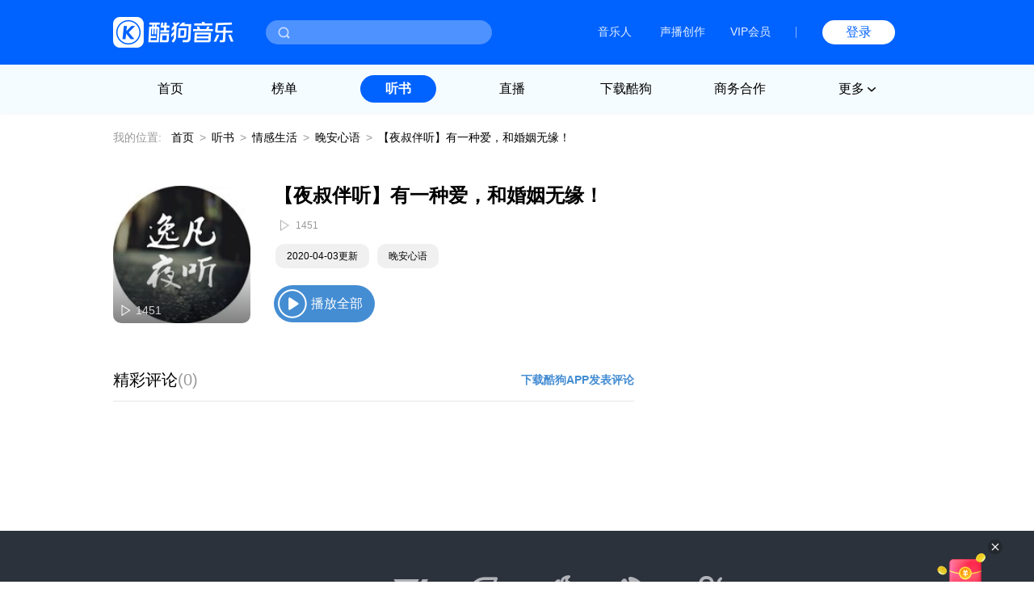

--- FILE ---
content_type: application/javascript
request_url: https://login-user.kugou.com/v1/kguser_min.js
body_size: 43286
content:
var jsVersion=180925;var KgUser=KgUser||{$:function(){var els=[];for(var i=0,l=arguments.length;i<l;i++){var el=arguments[i];if(typeof el=="string")el=document.getElementById(el);if(l==1)return el;els.push(el);}
return els;},$T:function(tagName,el){var els=(this.$(el)||document).getElementsByTagName(tagName||"*");return this.$A(els);},$A:function(args){var arr=[];for(var i=0,l=args.length;i<l;i++){arr.push(args[i]);}
return arr;},$C:function(name,el,tagName){var cEls=[],i=0;if(!!document.getElementsByClassName){var arr=this.$(el||document).getElementsByClassName(name);arr=this.$A(arr);if(tagName&&tagName!=="*"){for(var l=arr.length;i<l;i++){(arr[i].tagName.toLowerCase()===tagName.toLowerCase())&&cEls.push(arr[i]);}}else{cEls=arr;}}else{for(var arr=this.$T(tagName,el),l=arr.length;i<l;i++){new RegExp("\\b"+name+"\\b","g").test(arr[i].className)&&cEls.push(arr[i]);}}
return cEls;},addJsVersion:function(url){if(url.indexOf('?')==-1){return url+"?kguser_jv="+jsVersion;}else{return url+"&kguser_jv="+jsVersion;}},isAckHost:function(url,lhost){var urlArr=url.split("/");if(urlArr.length<=2){return true;}
return urlArr[2]!=lhost;},loadScriptN:function(url,args,callback,async){var is_timeout=false;var timeoutid=null;var timeout=3000;var params=args||"";if(args&&(typeof args==="object")){if(KgUser.IsEmpty(args.mid)){args["mid"]=KgUser.Cookie.read(KgUser.KgMid.name);}
var str="";for(var i in args){if(i==='error')continue;str+=i+"="+args[i]+"&";}
params=str.substr(0,str.length-1);if(!KgUser.IsEmpty(args.timeout)){timeout=args.timeout;}};var script=document.createElement("script");script.type='text/javascript';if(params!=null&&params!=""){url=url+"?"+(params||'');}
url=KgUser.addJsVersion(url);var err_type=KgUser.KgErrType.busislave;if(url.indexOf("KgAck")>-1){err_type=KgUser.KgErrType.ackjs;}
script.src=url;script.onload=script.onreadystatechange=function(){if(!this.readyState||(this.readyState=="complete"||this.readyState=="loaded")){script.onreadystatechange=script.onload=null;script=null;clearTimeout(timeoutid);callback&&callback();}};script.onerror=function(){if(!is_timeout){clearTimeout(timeoutid);args.error&&args.error(err_type);}};if(async)script.async='async';timeoutid=setTimeout(function(){is_timeout=true;args.error&&args.error(err_type);},timeout);document.getElementsByTagName("head")[0].appendChild(script);},loadScript:function(url,args,callback){var is_timeout=false;var timeoutid=null;var timeout=3500;var oArgs=args;var oUrl=url;var params=args||"";if(args&&(typeof args==="object")){if(KgUser.IsEmpty(args.mid)){args["mid"]=KgUser.Cookie.read(KgUser.KgMid.name);}
var str="";for(var i in args){if(i==='error')continue;str+=i+"="+args[i]+"&";}
params=str.substr(0,str.length-1);if(KgUser.IsEmpty(args.timeout)){oArgs.timeout=timeout;}};var script=document.createElement("script");script.type='text/javascript';if(params!=null&&params!=""){url=url+"?"+(params||'');}
url=KgUser.addJsVersion(url);KgUser.KgUrl.verify="http://verifycode.service.kugou.com/";var urlArr=url.split("/");if(urlArr.length<=2){args.error&&args.error(KgUser.KgErrType.param);return;}
var host=urlArr[2];var need_retry=(host=="login-user.kugou.com"||host=="reg-user.kugou.com");var err_type=KgUser.KgErrType.busislave;if(need_retry){err_type=KgUser.KgErrType.busimaster;}else if(url.indexOf("KgAck")>-1){err_type=KgUser.KgErrType.ackjs;}
script.src=url;var isok=false;script.onload=script.onreadystatechange=function(){if(!this.readyState||(this.readyState=="complete"||this.readyState=="loaded")){script.onreadystatechange=script.onload=null;script=null;isok=true;clearTimeout(timeoutid);callback&&callback();}};script.onerror=function(){if(need_retry){if(!is_timeout){clearTimeout(timeoutid);KgUser.ackRetry(oUrl,host,oArgs,callback);}}else{args.error&&args.error(err_type);}};document.getElementsByTagName("head")[0].appendChild(script);if(need_retry){timeoutid=setTimeout(function(){if(!isok){is_timeout=true;KgUser.ackRetry(oUrl,host,oArgs,callback);}},timeout);}},KgAckId:{login:10015,reg:10016,verify:10017,url:"http://serveraddr.serviceweb.kugou.com/KgAck.js",url_https:"https://serveraddrweb.kugou.com/KgAckV2.js"},ackCallBack:function(dataObj){if(dataObj.errorCode==1){var g_param=KgUser.KgAckId.global_param;var res_data=dataObj.data;var loginHost=g_param.loginHost;var loginAckHost=res_data["server_"+KgUser.KgAckId.login];if(!KgUser.IsEmpty(loginAckHost)){var loginAckHost=loginAckHost["list"][0];if(!KgUser.isAckHost(KgUser.KgUrl.login,loginHost)){KgUser.KgUrl.verify="http://"+loginAckHost;KgUser.KgUrl.login=KgUser.KgUrl.login.replace(loginHost,loginAckHost);KgUser.KgUrl.loginHTTP=KgUser.KgUrl.loginHTTP.replace(loginHost,loginAckHost);}
KgUser.loadScriptN(g_param.url.replace(loginHost,loginAckHost),g_param.args,g_param.callback);}}else{}},ackCallBackUpdateCookie:function(dataObj){setTimeout(function(){var ackKey="ACK_SERVER_"+KgUser.KgAckId.login;var ackVal=KgUser.Cookie.read(ackKey);if(!KgUser.IsEmpty(ackVal)){KgUser.Cookie.write(ackKey,ackVal,3600,'/');}},500);},KgErrType:{busimaster:1,busislave:2,ackjs:3,ackconf:4},loadAckJs:function(args){var server_list=[KgUser.KgAckId.login,KgUser.KgAckId.reg,KgUser.KgAckId.verify];var update_server_list=new Array();var ack_cookie_prefix="ACK_SERVER_";for(var i=0;i<server_list.length;i++){var ack_cookie_name=ack_cookie_prefix+server_list[i];var ack_cookie_val=KgUser.Cookie.read(ack_cookie_name);if(KgUser.IsEmpty(ack_cookie_val)){update_server_list.push(server_list[i]);}}
var appid=88;if(args&&args["appid"]){if(parseInt(args["appid"])>0){appid=args["appid"];}}
window.getAckConfCallback=function(){if(typeof KgAck!="undefined"){var infoObj=new Object();infoObj.appid=appid;infoObj.clientver=10;infoObj.clienttime=new Date().getTime();infoObj.plats=update_server_list;if(typeof args!="undefined"){KgAck.getConfig(infoObj,"KgUser.ackCallBack");if(args.error){setTimeout(function(){if(KgUser.IsEmpty(KgUser.Cookie.read(ack_cookie_prefix+KgUser.KgAckId.login))){args.error(KgUser.KgErrType.ackconf);}},timeout);}}else{KgAck.getConfig(infoObj,"KgUser.ackCallBackUpdateCookie");}}};if(update_server_list.length>0){if(typeof KgAck=="undefined"){var ackUrl=KgUser.KgAckId.url;if(document.location.protocol=="https:"){ackUrl=KgUser.KgAckId.url_https;}
var param=new Object();param.timeout=3000;if(args&&args["timeout"]){param.timeout=args["timeout"];}
if(args&&args["error"]){param.error=args["error"];}
KgUser.loadScriptN(ackUrl,param,getAckConfCallback,true);}else{getAckConfCallback();}}},ackRetry:function(url,host,args,callback){var ack_cookie_prefix="ACK_SERVER_";var regHost="reg-user.kugou.com";var loginHost="login-user.kugou.com";var loginAckHost=KgUser.Cookie.read(ack_cookie_prefix+KgUser.KgAckId.login);if(!KgUser.IsEmpty(loginAckHost)){var loginAckHost=KgUser.JSON.parse(loginAckHost)["list"][0];if(!KgUser.isAckHost(KgUser.KgUrl.login,loginHost)){KgUser.KgUrl.verify="http://"+loginAckHost;KgUser.KgUrl.login=KgUser.KgUrl.login.replace(loginHost,loginAckHost);KgUser.KgUrl.loginHTTP=KgUser.KgUrl.loginHTTP.replace(loginHost,loginAckHost);}
KgUser.loadScriptN(url.replace(host,loginAckHost),args,callback);return;}
var tem_obj=new Object();tem_obj.loginHost=loginHost;tem_obj.url=url;tem_obj.args=args;tem_obj.callback=callback;KgUser.KgAckId.global_param=tem_obj;this.loadAckJs(args);},KgMid:{name:"kg_mid",days:10000},JSON:function(){function f(n){return n<10?'0'+n:n;}
Date.prototype.toJSON=function(){return this.getUTCFullYear()+'-'+f(this.getUTCMonth()+1)+'-'+f(this.getUTCDate())+'T'+f(this.getUTCHours())+':'+f(this.getUTCMinutes())+':'+f(this.getUTCSeconds())+'Z';};var m={'\b':'\\b','\t':'\\t','\n':'\\n','\f':'\\f','\r':'\\r','"':'\\"','\\':'\\\\'};function stringify(value,whitelist){var a,i,k,l,r=/["\\\x00-\x1f\x7f-\x9f]/g,v;switch(typeof value){case'string':return r.test(value)?'"'+value.replace(r,function(a){var c=m[a];if(c){return c;}
c=a.charCodeAt();return'\\u00'+Math.floor(c/16).toString(16)+(c%16).toString(16);})+'"':'"'+value+'"';case'number':return isFinite(value)?String(value):'null';case'boolean':case'null':return String(value);case'object':if(!value){return'null';}
if(typeof value.toJSON==='function'){return stringify(value.toJSON());}
a=[];if(typeof value.length==='number'&&!(value.propertyIsEnumerable('length'))){l=value.length;for(i=0;i<l;i+=1){a.push(stringify(value[i],whitelist)||'null');}
return'['+a.join(',')+']';}
if(whitelist){l=whitelist.length;for(i=0;i<l;i+=1){k=whitelist[i];if(typeof k==='string'){v=stringify(value[k],whitelist);if(v){a.push(stringify(k)+':'+v);}}}}else{for(k in value){if(typeof k==='string'){v=stringify(value[k],whitelist);if(v){a.push(stringify(k)+':'+v);}}}}
return'{'+a.join(',')+'}';}}
return{stringify:stringify,parse:function(text,filter){var j;function walk(k,v){var i,n;if(v&&typeof v==='object'){for(i in v){if(Object.prototype.hasOwnProperty.apply(v,[i])){n=walk(i,v[i]);if(n!==undefined){v[i]=n;}else{delete v[i];}}}}
return filter(k,v);}
if(/^[\],:{}\s]*$/.test(text.replace(/\\["\\\/bfnrtu]/g,'@').replace(/"[^"\\\n\r]*"|true|false|null|-?\d+(?:\.\d*)?(?:[eE][+\-]?\d+)?/g,']').replace(/(?:^|:|,)(?:\s*\[)+/g,''))){j=eval('('+text+')');return typeof filter==='function'?walk('',j):j;}
throw new SyntaxError('parseJSON');}};}(),Cookie:{write:function(name,value,exp,path,domain,secure){var expires="";if(exp){var dt=new Date();dt.setTime(dt.getTime()+(exp*1000));expires=";expires="+dt.toGMTString();}
value=encodeURIComponent(value);path=path?'; path='+(path):';path=/';domain=domain?'; domain='+(domain):'';secure=secure?'; secure':'';document.cookie=[name,'=',value,expires,path,domain,secure].join('');},setDay:function(name,value,exp,path,domain,secure){this.write(name,value,(exp*24*60*60),path,domain,secure);},setHour:function(name,value,exp,path,domain,secure){this.write(name,value,(exp*60*60),path,domain,secure);},setMin:function(name,value,exp,path,domain,secure){this.write(name,value,(exp*60),path,domain,secure);},setSec:function(name,value,exp,path,domain,secure){this.write(name,value,(exp),path,domain,secure);},read:function(name,subName){var cookieValue="";var search=name+"=";if(document.cookie.length>0){offset=document.cookie.indexOf(search);if(offset!=-1){offset+=search.length;end=document.cookie.indexOf(";",offset);if(end==-1){end=document.cookie.length;}
cookieValue=document.cookie.substring(offset,end);if(typeof subName!='undefined'&&subName!=null&&subName!=""){var subCookies=cookieValue.toString().split('&');for(var j=0;j<subCookies.length;j++){var subCookie=subCookies[j];if(subCookie.substring(0,subName.length+1)==(subName+'=')){cookieValue=subCookie.substring(subName.length+1).replace(/%/g,"\\");break;}else{cookieValue="";}}}}}
return decodeURIComponent(cookieValue);},remove:function(name){this.write(name,"",-90);}},KgUrl:{login:"https://login-user.kugou.com/",loginHTTP:"http://login-user.kugou.com/",verify:"http://verifycode.service.kugou.com/",third:"http://openplat-user.kugou.com/",cross:"http://login.user.kugou.com/",reg:"https://reg-user.kugou.com/",user:"http://userinfo.user.kugou.com/"},LoadCss:function(cssText,id){var style=document.createElement('style');var head=document.head||document.getElementsByTagName('head')[0];style.type='text/css';style.id=id;if(style.styleSheet){var func=function(){try{style.styleSheet.cssText=cssText;}catch(e){}}
if(style.styleSheet.disabled){setTimeout(func,10);}else{func();}}else{var textNode=document.createTextNode(cssText);style.appendChild(textNode);}
head.appendChild(style);},Login:function(infoObj,callbackName){var appid=0;var username="";var pwd="";var code="";var ticket="";var expireday=1;var autologin=false;var redirect_uri='';var state='';var mobile="";var mobile_code="";if(KgUser.IsEmpty(infoObj.appid)||KgUser.IsEmpty(KgUser.Trim(infoObj.username))||KgUser.IsEmpty(KgUser.Trim(infoObj.pwd))||KgUser.IsEmpty(callbackName)){KgUser.GetMsg(callbackName,{errorCode:"20010",errorMsg:"必填参数不能为空"});return false;}
appid=infoObj.appid;username=KgUser.Trim(infoObj.username);pwd=KgUser.Trim(infoObj.pwd);if(!KgUser.IsEmpty(KgUser.Trim(infoObj.code))){code=KgUser.Trim(infoObj.code);}
if(!KgUser.IsEmpty(KgUser.Trim(infoObj.ticket))){ticket=KgUser.Trim(infoObj.ticket);}
if(!KgUser.IsEmpty(infoObj.expire_day)){expireday=infoObj.expire_day;}
if(!KgUser.IsEmpty(infoObj.autologin)){autologin=infoObj.autologin;}
if(!KgUser.IsEmpty(infoObj.redirect_uri)){redirect_uri=infoObj.redirect_uri;}
if(!KgUser.IsEmpty(infoObj.state)){state=infoObj.state;}
if(!KgUser.IsEmpty(KgUser.Trim(infoObj.mobile))){mobile=KgUser.Trim(infoObj.mobile);}
if(!KgUser.IsEmpty(KgUser.Trim(infoObj.mobile_code))){mobile_code=KgUser.Trim(infoObj.mobile_code);}
if(autologin){expireday=30;}
var param={'appid':appid,'username':encodeURIComponent(username),'pwd':KgUser.Md5(pwd),'code':code,'ticket':ticket,'clienttime':parseInt(new Date().getTime()/1000),'expire_day':expireday,'autologin':autologin,'redirect_uri':encodeURIComponent(redirect_uri),'state':encodeURIComponent(state),'callback':callbackName,'error':infoObj.error,'login_ver':1,'mobile':mobile,'mobile_code':mobile_code};this.loadScript(KgUser.KgUrl.login+'v1/login/',param);},LoginByVerifycode:function(infoObj,callbackName){var appid=0;var mobile="";var code="";var expireday=1;if(KgUser.IsEmpty(infoObj.appid)||KgUser.IsEmpty(KgUser.Trim(infoObj.mobile))||KgUser.IsEmpty(KgUser.Trim(infoObj.code))||KgUser.IsEmpty(callbackName)){KgUser.GetMsg(callbackName,{errorCode:"20010",errorMsg:"必填参数不能为空"});return false;}
appid=infoObj.appid;mobile=KgUser.Trim(infoObj.mobile);if(!KgUser.IsEmpty(KgUser.Trim(infoObj.code))){code=KgUser.Trim(infoObj.code);}
if(!KgUser.IsEmpty(infoObj.expire_day)){expireday=infoObj.expire_day;}
var param={'appid':appid,'mobile':encodeURIComponent(mobile),'code':code,'clienttime':parseInt(new Date().getTime()/1000),'expire_day':expireday,'callback':callbackName,'login_ver':1};this.loadScript(KgUser.KgUrl.login+'v1/loginbyverifycode/',param);},VerifyCode:function(codeObj,blurCallbackname){var appid=0;var codeid="";var len=4;var width=90;var height=40;var type="LoginCheckCode";var inputid="";var codetype=0;var n=0;if(KgUser.IsEmpty(codeObj.appid)){return false;}
appid=codeObj.appid;codeid=KgUser.Trim(codeObj.codeid);if(!KgUser.IsEmpty(KgUser.Trim(codeObj.width))){width=KgUser.Trim(codeObj.width);}
if(!KgUser.IsEmpty(KgUser.Trim(codeObj.height))){height=KgUser.Trim(codeObj.height);}
if(!KgUser.IsEmpty(KgUser.Trim(codeObj.type))){type=KgUser.Trim(codeObj.type);}
if(!KgUser.IsEmpty(KgUser.Trim(codeObj.inputid))){inputid=KgUser.Trim(codeObj.inputid);}
var codetype=KgUser.IsEmpty(codeObj.codetype)?0:codeObj.codetype;n=Math.round(Math.random()*100);if(type=="RegCheckCode"&&typeof codeObj.codetype=='undefined'){if(n>=0&&n<=100){codetype=1;}else if(n>=31&&n<=40){codetype=2;}
var ids=inputid.split(',');for(i=0;i<ids.length;i++){if(typeof KgUser.$(ids[i])!='undefined'){if(codetype!=0){KgUser.$(ids[i]).style.display="none";}else{KgUser.$(ids[i]).style.display="";}}}}
KgUser.CodeAll.codetype=codetype;KgUser.CodeAll.appid=appid;KgUser.CodeAll.codeid=codeid;var url='';if(codetype==3&&type=="LoginCheckCode"){url=KgUser.KgUrl.login;}else if(type=="LoginCheckCode"||type=="RegCheckCode"||type=="SmsCheckCode"){url=KgUser.KgUrl.loginHTTP;}else{url=KgUser.KgUrl.verify;}
url=url+"v1/get_img_code?type="+type+"&appid="+appid+"&codetype="+codetype+"&t="+new Date().getTime();switch(codetype){case 1:setTimeout(function(){KgUser.SudokuCode({url:url,id:codeObj.codeid,appid:appid},blurCallbackname);},100);break;case 2:setTimeout(function(){KgUser.ThirdCode({id:codeObj.codeid,url:url},blurCallbackname);},100);break;case 3:KgUser.SliderVerifyCode({url:url,appid:appid,success:codeObj.success,close:codeObj.close,update:codeObj.update,timeout:codeObj.timeout,callback:codeObj.callback,callback_deg:codeObj.callback_deg});break;default:setTimeout(function(){KgUser.$(codeid).style.display="";KgUser.$(codeid).innerHTML='<img id="KgPopupVerifyCode" src="'+url+'" onclick="KgUser.ChangeVerifyCode(this,'+appid+',\''+type+'\')" title="看不清，换一张" alt="看不清，换一张" style="cursor:pointer;width:'+width+'px;height:'+height+'px;" />';},100);break;}},ChangeVerifyCode:function(othis,appid,type){setTimeout(function(){var url="";if(type=="LoginCheckCode"||type=="RegCheckCode"||type=="SmsCheckCode"){url=KgUser.KgUrl.loginHTTP;}else{url=KgUser.KgUrl.verify;}
othis.src=url+"v1/get_img_code?type="+type+"&appid="+appid+"&t="+new Date().getTime();},100);},CheckVerifyCode:function(infoObj){var appid=0;var username="";var t=parseInt((new Date).getTime()/1000);if(KgUser.IsEmpty(infoObj.appid)||KgUser.IsEmpty(KgUser.Trim(infoObj.username))){return false;}
appid=infoObj.appid;username=KgUser.Trim(infoObj.username);var param={'appid':appid,'username':encodeURIComponent(username),'t':t};KgUser.loadScript(KgUser.KgUrl.login+"v1/check/",param);},ThirdLogin:function(infoObj,callbackName){var url="",name="",width=0,height=0,partner="";var appid=0;var clienttime=parseInt((new Date).getTime()/1000);var client="";if(!KgUser.IsEmpty(infoObj.appid)){appid=infoObj.appid;}
if(!KgUser.IsEmpty(KgUser.Trim(infoObj.partner))){partner=KgUser.Trim(infoObj.partner).toLowerCase();}
if(!KgUser.IsEmpty(KgUser.Trim(infoObj.client))){client=KgUser.Trim(infoObj.client).toLowerCase();}
var convertPartner="";switch(partner){case"qzone":url=KgUser.KgUrl.third+"qq/?";name="TencentLogin";width=470;height=340;convertPartner="qq";break;case"sina":url=KgUser.KgUrl.third+"sina/?";name="SinaLogin";width=562;height=380;break;case"qqweibo":url=KgUser.KgUrl.third+"qqweibo/?";name="QQWeiBoLogin";width=563;height=387;break;case"renren":url=KgUser.KgUrl.third+"renren/?";name="RenrenLogin";width=563;height=387;break;case"weixin":url=KgUser.KgUrl.third+"weixin/index.php?ktype=0";name="WeiXinLogin";width=563;height=593;convertPartner="wechat";break;case"esurfing":url=KgUser.KgUrl.third+"esurfing/?";name="EsurLogin";width=800;height=458;break;}
var bind=0;if(!KgUser.IsEmpty(KgUser.Trim(infoObj.bind))){bind=KgUser.Trim(infoObj.bind);}
var ktypeparam="";if(!KgUser.IsEmpty(KgUser.Trim(infoObj.ktype))){ktypeparam="&ktype="+infoObj.ktype;}
if(bind==1&&convertPartner!=""){url="https://openplat-user.kugou.com/bind?userid=0&bind=1&partnername="+convertPartner+ktypeparam;}
if(url){url+="&appid="+appid+"&clienttime="+clienttime+"&callback="+callbackName+"&domain="+KgUser.GetDomain();var mid=KgUser.Cookie.read(KgUser.KgMid.name);if(!KgUser.IsEmpty(mid)){url+="&mid="+mid;}
var l=(window.screen.width-width)/2,t=(window.screen.height-height)/2;if(client=="mackugou"||client=='uwp'){url+="&client="+client;switch(partner){case"qzone":width=540;height=400;break;case"sina":width=768;height=400;break;}
if(Supercall){Supercall.setView({type:'child',window:'contentWindow',name:'ThirdLogin',options:{width:width,height:height,url:url,parent:'login',standButton:['close']}},function(){});}}else{window.open(url,name,"width="+width+",height="+height+",left="+l+",top="+t+",menubar=0,scrollbars=0,resizable=0,status=0,titlebar=0,toolbar=0,location=1");}}},SliderVerifyCode:function(infoObj){var self=this;var success=infoObj.success;var close=infoObj.close;var update=infoObj.update;var callback=infoObj.callback;var callback_deg=infoObj.callback_deg;var timeout=infoObj.timeout;var url=infoObj.url;var loadSuccess=false;if(!self.tcaptchaJsUrl){if(self.loadingTcaptchaJsUrl){return;}
self.loadingTcaptchaJsUrl=true;window.kgSliderVerifyCodeHandler=function(res){self.loadingTcaptchaJsUrl=false;if(res&&res.success==0&&res.isDegrade==1){callback_deg&&callback_deg();}
else if(res&&res.success&&res.url){KgUser.loadScript(res.url,'',function(){loadSuccess=true;self.tcaptchaJsUrl=res.url;self.loadingTcaptchaJsUrl=false;window.navigator.userAgent.indexOf('MSIE')>=1?setTimeout(function(){TCaptchaInit();},500):TCaptchaInit();});if(timeout&&timeout>0){setTimeout(function(){if(!loadSuccess){callback&&callback(false);}},timeout);}}
else{self.loadingTcaptchaJsUrl=false;if(typeof(infoObj.retry)=='undefined'){infoObj.retry=3;}
if(infoObj.retry>0){infoObj.retry--;self.SliderVerifyCode(infoObj);}}};this.loadScript(url+'&callback=kgSliderVerifyCodeHandler');}else{TCaptchaInit();}
function TCaptchaInit(){window.capDestroy();var capOption={showHeader:true,type:'popup',start:function(){},callback:function(retJson){loadSuccess=true;handleResult(retJson);}};window.capRefresh();update&&update();callback&&callback(true);window.capInit(document,capOption);}
function handleResult(retJson){if(!loadSuccess){return;}
if(retJson.ticket&&retJson.ret==0){var ticket=retJson.ticket;success&&success(ticket);}else{close&&close();}}},CrossDomainLogin:function(callbackName){var appid=0;var userid=0;var token="";var ct=parseInt((new Date).getTime()/1000);var domain=KgUser.GetDomain();if(!KgUser.IsEmpty(KgUser.Cookie.read('KuGoo','a_id'))){appid=parseInt(KgUser.Cookie.read('KuGoo','a_id'));}
if(!KgUser.IsEmpty(KgUser.Cookie.read('KuGoo','KugooID'))){userid=parseInt(KgUser.Cookie.read('KuGoo','KugooID'));}
if(!KgUser.IsEmpty(KgUser.Cookie.read('KuGoo','ct'))){ct=parseInt(KgUser.Cookie.read('KuGoo','ct'));}
if(!KgUser.IsEmpty(KgUser.Trim(KgUser.Cookie.read('KuGoo','t')))){token=KgUser.Trim(KgUser.Cookie.read('KuGoo','t'));}
var param={'a_id':appid,'userid':userid,'t':token,'ct':ct,'callback':'','domain':domain,'midname':KgUser.KgMid.name,'days':KgUser.KgMid.days};var url=KgUser.KgUrl.login;KgUser.loadScript(url+"v1/cross/",param,function(){if(!KgUser.IsEmpty(callbackName)){var uinfo=new Object();if(!KgUser.IsEmpty(KgUser.Cookie.read('KuGoo','KugooID'))){uinfo.userid=parseInt(KgUser.Cookie.read('KuGoo','KugooID'));}
if(!KgUser.IsEmpty(KgUser.Cookie.read('KuGoo','UserName'))){uinfo.username=eval("'"+KgUser.Trim(KgUser.Cookie.read('KuGoo','UserName'))+"'");}
if(!KgUser.IsEmpty(KgUser.Cookie.read('KuGoo','NickName'))){uinfo.nickname=eval("'"+KgUser.Trim(KgUser.Cookie.read('KuGoo','NickName'))+"'");}
if(!KgUser.IsEmpty(KgUser.Trim(KgUser.Cookie.read('KuGoo','t')))){uinfo.token=KgUser.Trim(KgUser.Cookie.read('KuGoo','t'));}
if(!KgUser.IsEmpty(KgUser.Trim(KgUser.Cookie.read('KuGoo','Pic')))){uinfo.pic=KgUser.Trim(KgUser.Cookie.read('KuGoo','Pic'));}
KgUser.GetMsg(callbackName,uinfo);}});},AutoLogin:function(callbackName){var appid=0;var userid=0;var token="";var ct=parseInt((new Date).getTime()/1000);var domain=KgUser.GetDomain();if(!KgUser.IsEmpty(KgUser.Cookie.read('KuGoo','a_id'))){appid=parseInt(KgUser.Cookie.read('KuGoo','a_id'));}
if(!KgUser.IsEmpty(KgUser.Cookie.read('KuGoo','KugooID'))){userid=parseInt(KgUser.Cookie.read('KuGoo','KugooID'));}
if(!KgUser.IsEmpty(KgUser.Cookie.read('KuGoo','ct'))){ct=parseInt(KgUser.Cookie.read('KuGoo','ct'));}
if(!KgUser.IsEmpty(KgUser.Trim(KgUser.Cookie.read('KuGoo','t')))){token=KgUser.Trim(KgUser.Cookie.read('KuGoo','t'));}
var param={'a_id':appid,'userid':userid,'t':token,'ct':ct,'callback':'','domain':domain};var url=KgUser.KgUrl.login;if(!KgUser.IsEmpty(token)){KgUser.loadScript(url+"v1/autologin",param);}},LoginOut:function(appid){KgUser.Cookie.setDay('KuGoo','',-1,'','.'+KgUser.GetDomain(),'');var url=KgUser.KgUrl.cross+'v2/loginout/?a_id='+appid+'&ct='+parseInt((new Date).getTime()/1000)+'&domain='+KgUser.GetDomain();if(/MSIE (\d+\.\d+);/.test(navigator.userAgent)||/MSIE(\d+\.\d+);/.test(navigator.userAgent))
{var referLink=document.createElement('a');referLink.href=url;document.body.appendChild(referLink);referLink.click();}
else
{location.href=url;}},GetDomain:function(){var s=/\w*\.(com.cn|com|net.cn|net|org.cn|org|gov.cn|gov|cn|mobi|me|info|name|biz|cc|tv|asia|hk|网络|公司|中国).*$/g;return document.domain.toString().match(s)[0];},GetMsg:function(callbackName,dataObj){if(!KgUser.IsEmpty(callbackName)){window[callbackName](dataObj);}},GetSmsCode:function(infoObj,callbackName){var appid=0;var mobile="";if(KgUser.IsEmpty(infoObj.appid)||KgUser.IsEmpty(KgUser.Trim(infoObj.mobile))){KgUser.GetMsg(callbackName,{errorCode:"20010",errorMsg:"必填参数不能为空"});return false;}
if(KgUser.IsEmpty(infoObj.type)){infoObj.type="reg";}
appid=infoObj.appid;mobile=KgUser.Trim(infoObj.mobile);type=KgUser.Trim(infoObj.type);verifycode=infoObj.verifycode
if(KgUser.IsEmpty(verifycode)){verifycode="";}
var param={'appid':appid,'mobile':encodeURIComponent(mobile),'callback':callbackName,'v':1,'verifycode':verifycode,'ct':parseInt((new Date).getTime()/1000),'type':type};if(type!="reg"){KgUser.loadScript(KgUser.KgUrl.login+'v1/send_sms/',param);}else{KgUser.loadScript(KgUser.KgUrl.login+'v1/send_sms_for_reg',param);}},RegByUserName:function(infoObj,callbackName){var appid=0;var code="";var expire_day=1;var username="";var sex=1;var password="";var nickname="";var security_email="";var id_card="";var truename="";if(KgUser.CodeAll.codetype==1){infoObj.code=KgUser.CodeAll.cval;}
if(KgUser.IsEmpty(infoObj.appid)||KgUser.IsEmpty(KgUser.Trim(infoObj.username))||KgUser.IsEmpty(KgUser.Trim(infoObj.password))){KgUser.GetMsg(callbackName,{errorCode:"20010",errorMsg:"必填参数不能为空"});return false;}
if(KgUser.IsEmpty(KgUser.Trim(infoObj.code))&&KgUser.CodeAll.codetype!=2){KgUser.GetMsg(callbackName,{errorCode:"20010",errorMsg:"验证码不能为空"});return false;}
appid=infoObj.appid;username=KgUser.Trim(infoObj.username);password=KgUser.Trim(infoObj.password);code=KgUser.Trim(infoObj.code);if(!KgUser.IsEmpty(infoObj.expire_day)){expire_day=infoObj.expire_day;}
if(typeof infoObj.sex!='undefined'&&infoObj.sex!=null){sex=infoObj.sex;}
if(!KgUser.IsEmpty(KgUser.Trim(infoObj.nickname))){nickname=KgUser.Trim(infoObj.nickname);}else{nickname=username;}
if(!KgUser.IsEmpty(KgUser.Trim(infoObj.security_email))){security_email=KgUser.Trim(infoObj.security_email);}
if(!KgUser.IsEmpty(KgUser.Trim(infoObj.id_card))){id_card=KgUser.Trim(infoObj.id_card);}
if(!KgUser.IsEmpty(KgUser.Trim(infoObj.truename))){truename=KgUser.Trim(infoObj.truename);}
var param={'regtype':'username','appid':appid,'code':encodeURIComponent(code),'expire_day':expire_day,'v':1,'username':encodeURIComponent(username),'sex':sex,'password':KgUser.Md5(password),'nickname':encodeURIComponent(nickname),'security_email':encodeURIComponent(security_email),'id_card':encodeURIComponent(id_card),'truename':encodeURIComponent(truename),'callback':callbackName,'codetype':KgUser.CodeAll.codetype};if(KgUser.CodeAll.codetype==2&&typeof KgUser.$C('geetest_challenge','','input')[0]!='undefined'){param.geetest_challenge=KgUser.$C('geetest_challenge',KgUser.CodeAll.codeid,'input')[0].value;param.geetest_validate=KgUser.$C('geetest_validate',KgUser.CodeAll.codeid,'input')[0].value;param.geetest_seccode=KgUser.$C('geetest_seccode',KgUser.CodeAll.codeid,'input')[0].value;}
KgUser.loadScript(KgUser.KgUrl.login+'v2/reg',param);},RegByMobile:function(infoObj,callbackName){var appid=0;var code="";var expire_day=1;var mobile="";var sex=1;var password="";var nickname="";var type="";appid=infoObj.appid;mobile=KgUser.Trim(infoObj.mobile);code=KgUser.Trim(infoObj.code);var param={};var mid=typeof infoObj.mid=='undefined'?"":infoObj.mid;var type=typeof infoObj.type=='undefined'?"":infoObj.type;if(type==""){if(KgUser.IsEmpty(KgUser.Trim(infoObj.password))){KgUser.GetMsg(callbackName,{errorCode:"20010",errorMsg:"必填参数不能为空"});return false;}
password=KgUser.Trim(infoObj.password);if(!KgUser.IsEmpty(infoObj.expire_day)){expire_day=infoObj.expire_day;}
if(typeof infoObj.sex!='undefined'&&infoObj.sex!=null){sex=infoObj.sex;}
if(!KgUser.IsEmpty(KgUser.Trim(infoObj.nickname))){nickname=KgUser.Trim(infoObj.nickname);}else{nickname=mobile;}
param={'regtype':'mobile','appid':appid,'code':encodeURIComponent(code),'expire_day':expire_day,'mobile':encodeURIComponent(mobile),'sex':sex,'password':KgUser.Md5(password),'nickname':encodeURIComponent(nickname),'error':infoObj.error,'callback':callbackName,'mid':mid};}
else{param={'regtype':'mobile','appid':appid,'code':encodeURIComponent(code),'mobile':encodeURIComponent(mobile),'callback':callbackName,'error':infoObj.error,'type':type,'mid':mid};}
KgUser.loadScript(KgUser.KgUrl.login+'v2/reg',param);},RegByEmail:function(infoObj,callbackName){var appid=0;var code="";var expire_day=1;var email="";var sex=1;var password="";var nickname="";if(KgUser.CodeAll.codetype==1){infoObj.code=KgUser.CodeAll.cval;}
if(KgUser.IsEmpty(infoObj.appid)||KgUser.IsEmpty(KgUser.Trim(infoObj.email))||KgUser.IsEmpty(KgUser.Trim(infoObj.password))){KgUser.GetMsg(callbackName,{errorCode:"20010",errorMsg:"必填参数不能为空"});return false;}
if(KgUser.IsEmpty(KgUser.Trim(infoObj.code))&&KgUser.CodeAll.codetype!=2){KgUser.GetMsg(callbackName,{errorCode:"20010",errorMsg:"验证码不能为空"});return false;}
appid=infoObj.appid;email=KgUser.Trim(infoObj.email);password=KgUser.Trim(infoObj.password);code=KgUser.Trim(infoObj.code);if(!KgUser.IsEmpty(infoObj.expire_day)){expire_day=infoObj.expire_day;}
if(typeof infoObj.sex!='undefined'&&infoObj.sex!=null){sex=infoObj.sex;}
if(!KgUser.IsEmpty(KgUser.Trim(infoObj.nickname))){nickname=KgUser.Trim(infoObj.nickname);}else{nickname=email;}
var param={'regtype':'email','appid':appid,'code':encodeURIComponent(code),'expire_day':expire_day,'email':encodeURIComponent(email),'sex':sex,'password':KgUser.Md5(password),'nickname':encodeURIComponent(nickname),'callback':callbackName,'codetype':KgUser.CodeAll.codetype};if(KgUser.CodeAll.codetype==2&&typeof KgUser.$C('geetest_challenge','','input')[0]!='undefined'){param.geetest_challenge=KgUser.$C('geetest_challenge',KgUser.CodeAll.codeid,'input')[0].value;param.geetest_validate=KgUser.$C('geetest_validate',KgUser.CodeAll.codeid,'input')[0].value;param.geetest_seccode=KgUser.$C('geetest_seccode',KgUser.CodeAll.codeid,'input')[0].value;}
KgUser.loadScript(KgUser.KgUrl.login+'v2/reg/',param);},CheckPwd:function(infoObj,callbackName){var appid=0;var password="";var username="";if(KgUser.IsEmpty(infoObj.appid)||KgUser.IsEmpty(KgUser.Trim(infoObj.password))){KgUser.GetMsg(callbackName,{errorCode:"20010",errorMsg:"必填参数不能为空"});return false;}
appid=infoObj.appid;password=KgUser.Trim(infoObj.password);if(!KgUser.IsEmpty(KgUser.Trim(infoObj.username))){username=KgUser.Trim(infoObj.username);}
var param={'appid':appid,'str':KgUser.Md5(password),'username':encodeURIComponent(username),'callback':callbackName};KgUser.loadScript(KgUser.KgUrl.user+'check_str/',param);},CheckReg:function(infoObj,callbackName){var appid=0;var type=0;var username="";if(KgUser.IsEmpty(infoObj.appid)||KgUser.IsEmpty(infoObj.type)||KgUser.IsEmpty(KgUser.Trim(infoObj.username))){KgUser.GetMsg(callbackName,{errorCode:"20010",errorMsg:"必填参数不能为空"});return false;}
appid=infoObj.appid;type=infoObj.type;username=infoObj.username;var param={'appid':appid,'type':type,'username':encodeURIComponent(username),'callback':callbackName};KgUser.loadScript(KgUser.KgUrl.login+'v2/check_for_reg',param);},ThirdCode:function(infoObj,callbackName){if(!KgUser.IsEmpty(KgUser.Trim(infoObj.url))&&!KgUser.IsEmpty(KgUser.Trim(infoObj.id))){var url=infoObj.url;var id=infoObj.id;window.gt_thirdcode=(function(window,document){var head=document.getElementsByTagName('head')[0];return function(config,callback){config.protocol=config.https?'https://':'http://';var initGeetest=function(){callback(new window.Geetest(config));};var backendDown=function(){var s=document.createElement('script');s.id='gt_lib';s.src=config.protocol+'static.geetest.com/static/js/geetest.0.0.0.js';s.charset='UTF-8';s.type='text/javascript';head.appendChild(s);var loaded=false;s.onload=s.onreadystatechange=function(){if(!loaded&&(!this.readyState||this.readyState==='loaded'||this.readyState==='complete')){initGeetest();loaded=true;}};};window.geetest_callback=function(){initGeetest();};if(config){if(config.offline){backendDown();}else if(!window.Geetest){var s=document.createElement('script');s.onerror=function(){config.offline=true;backendDown();};s.src=config.protocol+'api.geetest.com/get.php?callback=geetest_callback';head.appendChild(s);}else{initGeetest();}}}}(window,document));if(!KgUser.IsEmpty(KgUser.Trim(id))){KgUser.loadScript(url,"");window.gt_succCallback=function(captcha_obj){if(typeof KgUser.$(id)!='undefined'){KgUser.$(id).innerHTML='';}
captcha_obj.appendTo("#"+id);captcha_obj.onSuccess(callbackName);};}}},CodeAll:{kg_sudoku_anslist:["","","",""],kg_sudoku_flag:0,codetype:0,cval:"",appid:0,codeid:""},SudokuCode:function(infoObj,callbackName){if(!KgUser.IsEmpty(KgUser.Trim(infoObj.url))&&!KgUser.IsEmpty(KgUser.Trim(infoObj.id))){KgUser.CodeAll.cval="";KgUser.CodeAll.kg_sudoku_anslist=["","","",""];KgUser.CodeAll.kg_sudoku_flag=0;var link=document.createElement('link');var head=document.head||document.getElementsByTagName('head')[0];link.type='text/css';link.rel='stylesheet';link.href=KgUser.KgUrl.verify+'v1/static/css/sudoku.css';link.id='kg_sudoku_css';if(typeof document.getElementById('kg_sudoku_css')=='undefined'||document.getElementById('kg_sudoku_css')==null){head.appendChild(link);}
var url=infoObj.url;var id=infoObj.id;var appid=infoObj.appid;KgUser.CodeAll.appid=appid;var cssText='.kg_sudoku_val_add b,.kg_sudoku_input_show span,.kg_sudoku_val_input a b{background:url('+url+') no-repeat  -500px -500px;} .kg_sudoku_input_show span{background-position:0 0;}';KgUser.LoadCss(cssText,'kg_sudoku_style');var text=['<div id="kg_sudoku_com" class="kg_sudoku_com">','<div class="kg_sudoku_val_add kg_sudoku_clearfix" id="kg_sudoku_val_add">','<b></b>','<b></b>','<b></b>','<b></b>','<b class="kg_sudoku_delete" title="清除" onclick="KgUser.DelSudokuCode(1);"></b>','<div id="kg_sudoku_msg" class="kg_sudoku_msg"></div>','</div>','<div class="kg_sudoku_input_show"><span></span><a onclick="KgUser.ChangeSudokuCode(\''+url+'\',1)">看不清,换一张?</a></div>','<div class="kg_sudoku_ation">点击框内文字输入上图中对应<i>汉字</i></div>','<div class="kg_sudoku_val_input kg_sudoku_clearfix" id="kg_sudoku_val_input">','<a href="javascript:;"><b id="kg_sudoku_v_0"></b></a>','<a href="javascript:;"><b id="kg_sudoku_v_1"></b></a>','<a href="javascript:;"><b id="kg_sudoku_v_2"></b></a>','<a href="javascript:;"><b id="kg_sudoku_v_3"></b></a>','<a href="javascript:;"><b id="kg_sudoku_v_4"></b></a>','<a href="javascript:;"><b id="kg_sudoku_v_5"></b></a>','<a href="javascript:;"><b id="kg_sudoku_v_6"></b></a>','<a href="javascript:;"><b id="kg_sudoku_v_7"></b></a>','<a href="javascript:;"><b id="kg_sudoku_v_8"></b></a>','</div>','</div>'].join("");document.getElementById(id).innerHTML=text;var getStyle=function(id,prop){var obj=document.getElementById(id);var ie=!+"\v1";var ie10=document.documentMode;if(prop=="backgroundPosition"){if(ie||ie10==10){return obj.currentStyle.backgroundPositionX+" "+obj.currentStyle.backgroundPositionY;}}
if(obj.currentStyle){return obj.currentStyle[prop];}
else if(window.getComputedStyle){propprop=prop.replace(/([A-Z])/g,"-$1");propprop=prop.toLowerCase();return document.defaultView.getComputedStyle(obj,null)[prop];}}
var kg_sudoku_addans=function(va,cval){var kg_sudoku_anslist=KgUser.CodeAll.kg_sudoku_anslist;var kg_sudoku_flag=KgUser.CodeAll.kg_sudoku_flag;var adbs=document.getElementById("kg_sudoku_val_add").getElementsByTagName("b");for(var i=0;i<kg_sudoku_anslist.length;i++)
{if(kg_sudoku_anslist[i]=="")
{kg_sudoku_anslist[i]=cval;adbs[i].style.cssText="background-position:"+va;kg_sudoku_flag=i;break;}}
if(kg_sudoku_flag==3)
{KgUser.CodeAll.cval=kg_sudoku_anslist.join('');setTimeout(function(){KgUser.CheckCode({appid:appid,code:KgUser.CodeAll.cval,type:'RegCheckCode',blurCallback:callbackName},"KgUser.CheckSudoCode");},100);}}
var kg_sudoku_addEvt=function(tab,ct,type){var ctab=document.getElementById(tab).getElementsByTagName("b");for(var i=0;i<ctab.length;i++)
{ctab[i].onclick=function std(){c_val=parseInt(this.id.replace("kg_sudoku_v_",""))+1
var st=getStyle(this.id,"backgroundPosition");var std=st.split(" ");var st1,st2="";if(!KgUser.IsEmpty(std[0])){st1=parseInt(std[0].replace("px"))-3;}
if(!KgUser.IsEmpty(std[1])){st2=parseInt(std[1].replace("px"))-5;}
kg_sudoku_addans(st1+"px "+st2+"px",c_val);}}}
kg_sudoku_addEvt("kg_sudoku_val_input");}},ChangeSudokuCode:function(url,clear){setTimeout(function(){var cssText='.kg_sudoku_val_add b,.kg_sudoku_input_show span,.kg_sudoku_val_input a b{background:url('+url+'&nt='+(new Date).getTime()+') no-repeat -500px -500px;}  .kg_sudoku_input_show span{background-position:0 0;}';KgUser.LoadCss(cssText,'kg_sudoku_style');KgUser.DelSudokuCode(clear);},200);},DelSudokuCode:function(clear){KgUser.CodeAll.cval="";KgUser.CodeAll.kg_sudoku_flag=0;KgUser.CodeAll.kg_sudoku_anslist=["","","",""];var adbs=document.getElementById("kg_sudoku_val_add").getElementsByTagName("b");for(var i=0;i<adbs.length;i++){adbs[i].style.cssText="";}
if(clear==1){document.getElementById("kg_sudoku_msg").className="kg_sudoku_msg";}},CheckSudoCode:function(infoObj){var classname="";if(!KgUser.IsEmpty(infoObj.errorCode)){classname="kg_sudoku_msg fail";document.getElementById("kg_sudoku_msg").className=classname;var url=KgUser.KgUrl.verify+"v1/get_img_code?type=RegCheckCode&appid="+KgUser.CodeAll.appid+"&codetype=1&t="+new Date().getTime();KgUser.ChangeSudokuCode(url,0);}else{classname="kg_sudoku_msg success";document.getElementById("kg_sudoku_msg").className=classname;}},CheckCode:function(infoObj,callbackName){var appid=0;var ct=parseInt(new Date().getTime()/1000);var code="";var cvalue="";var type="LoginCheckCode";var blurCallback="";if(KgUser.IsEmpty(infoObj.appid)){KgUser.GetMsg(callbackName,{errorCode:"20010",errorMsg:"必填参数不能为空"});return false;}
if(!KgUser.IsEmpty(KgUser.Trim(infoObj.code))){code=KgUser.Trim(infoObj.code);appid=infoObj.appid;if(!KgUser.IsEmpty(KgUser.Trim(infoObj.type))){type=KgUser.Trim(infoObj.type);}
if(!KgUser.IsEmpty(infoObj.blurCallback)){blurCallback=infoObj.blurCallback;}
var param={'appid':appid,'ct':ct,'code':encodeURIComponent(code),'type':encodeURIComponent(type),'callback':callbackName};KgUser.loadScript(KgUser.KgUrl.loginHTTP+'v1/check_img_code',param,blurCallback);}},Md5:function(str){var hexcase=0;var b64pad="";var chrsz=8;function hex_md5(s){return binl2hex(core_md5(str2binl(s),s.length*chrsz));}
function core_md5(x,len){x[len>>5]|=0x80<<((len)%32);x[(((len+64)>>>9)<<4)+14]=len;var a=1732584193;var b=-271733879;var c=-1732584194;var d=271733878;for(var i=0;i<x.length;i+=16){var olda=a;var oldb=b;var oldc=c;var oldd=d;a=md5_ff(a,b,c,d,x[i+0],7,-680876936);d=md5_ff(d,a,b,c,x[i+1],12,-389564586);c=md5_ff(c,d,a,b,x[i+2],17,606105819);b=md5_ff(b,c,d,a,x[i+3],22,-1044525330);a=md5_ff(a,b,c,d,x[i+4],7,-176418897);d=md5_ff(d,a,b,c,x[i+5],12,1200080426);c=md5_ff(c,d,a,b,x[i+6],17,-1473231341);b=md5_ff(b,c,d,a,x[i+7],22,-45705983);a=md5_ff(a,b,c,d,x[i+8],7,1770035416);d=md5_ff(d,a,b,c,x[i+9],12,-1958414417);c=md5_ff(c,d,a,b,x[i+10],17,-42063);b=md5_ff(b,c,d,a,x[i+11],22,-1990404162);a=md5_ff(a,b,c,d,x[i+12],7,1804603682);d=md5_ff(d,a,b,c,x[i+13],12,-40341101);c=md5_ff(c,d,a,b,x[i+14],17,-1502002290);b=md5_ff(b,c,d,a,x[i+15],22,1236535329);a=md5_gg(a,b,c,d,x[i+1],5,-165796510);d=md5_gg(d,a,b,c,x[i+6],9,-1069501632);c=md5_gg(c,d,a,b,x[i+11],14,643717713);b=md5_gg(b,c,d,a,x[i+0],20,-373897302);a=md5_gg(a,b,c,d,x[i+5],5,-701558691);d=md5_gg(d,a,b,c,x[i+10],9,38016083);c=md5_gg(c,d,a,b,x[i+15],14,-660478335);b=md5_gg(b,c,d,a,x[i+4],20,-405537848);a=md5_gg(a,b,c,d,x[i+9],5,568446438);d=md5_gg(d,a,b,c,x[i+14],9,-1019803690);c=md5_gg(c,d,a,b,x[i+3],14,-187363961);b=md5_gg(b,c,d,a,x[i+8],20,1163531501);a=md5_gg(a,b,c,d,x[i+13],5,-1444681467);d=md5_gg(d,a,b,c,x[i+2],9,-51403784);c=md5_gg(c,d,a,b,x[i+7],14,1735328473);b=md5_gg(b,c,d,a,x[i+12],20,-1926607734);a=md5_hh(a,b,c,d,x[i+5],4,-378558);d=md5_hh(d,a,b,c,x[i+8],11,-2022574463);c=md5_hh(c,d,a,b,x[i+11],16,1839030562);b=md5_hh(b,c,d,a,x[i+14],23,-35309556);a=md5_hh(a,b,c,d,x[i+1],4,-1530992060);d=md5_hh(d,a,b,c,x[i+4],11,1272893353);c=md5_hh(c,d,a,b,x[i+7],16,-155497632);b=md5_hh(b,c,d,a,x[i+10],23,-1094730640);a=md5_hh(a,b,c,d,x[i+13],4,681279174);d=md5_hh(d,a,b,c,x[i+0],11,-358537222);c=md5_hh(c,d,a,b,x[i+3],16,-722521979);b=md5_hh(b,c,d,a,x[i+6],23,76029189);a=md5_hh(a,b,c,d,x[i+9],4,-640364487);d=md5_hh(d,a,b,c,x[i+12],11,-421815835);c=md5_hh(c,d,a,b,x[i+15],16,530742520);b=md5_hh(b,c,d,a,x[i+2],23,-995338651);a=md5_ii(a,b,c,d,x[i+0],6,-198630844);d=md5_ii(d,a,b,c,x[i+7],10,1126891415);c=md5_ii(c,d,a,b,x[i+14],15,-1416354905);b=md5_ii(b,c,d,a,x[i+5],21,-57434055);a=md5_ii(a,b,c,d,x[i+12],6,1700485571);d=md5_ii(d,a,b,c,x[i+3],10,-1894986606);c=md5_ii(c,d,a,b,x[i+10],15,-1051523);b=md5_ii(b,c,d,a,x[i+1],21,-2054922799);a=md5_ii(a,b,c,d,x[i+8],6,1873313359);d=md5_ii(d,a,b,c,x[i+15],10,-30611744);c=md5_ii(c,d,a,b,x[i+6],15,-1560198380);b=md5_ii(b,c,d,a,x[i+13],21,1309151649);a=md5_ii(a,b,c,d,x[i+4],6,-145523070);d=md5_ii(d,a,b,c,x[i+11],10,-1120210379);c=md5_ii(c,d,a,b,x[i+2],15,718787259);b=md5_ii(b,c,d,a,x[i+9],21,-343485551);a=safe_add(a,olda);b=safe_add(b,oldb);c=safe_add(c,oldc);d=safe_add(d,oldd);}
return Array(a,b,c,d);}
function md5_cmn(q,a,b,x,s,t){return safe_add(bit_rol(safe_add(safe_add(a,q),safe_add(x,t)),s),b);}
function md5_ff(a,b,c,d,x,s,t){return md5_cmn((b&c)|((~b)&d),a,b,x,s,t);}
function md5_gg(a,b,c,d,x,s,t){return md5_cmn((b&d)|(c&(~d)),a,b,x,s,t);}
function md5_hh(a,b,c,d,x,s,t){return md5_cmn(b^c^d,a,b,x,s,t);}
function md5_ii(a,b,c,d,x,s,t){return md5_cmn(c^(b|(~d)),a,b,x,s,t);}
function safe_add(x,y){var lsw=(x&0xFFFF)+(y&0xFFFF);var msw=(x>>16)+(y>>16)+(lsw>>16);return(msw<<16)|(lsw&0xFFFF);}
function bit_rol(num,cnt){return(num<<cnt)|(num>>>(32-cnt));}
function str2binl(str){var bin=Array();var mask=(1<<chrsz)-1;for(var i=0;i<str.length*chrsz;i+=chrsz)bin[i>>5]|=(str.charCodeAt(i/chrsz)&mask)<<(i%32);return bin;}
function binl2hex(binarray){var hex_tab=hexcase?"0123456789ABCDEF":"0123456789abcdef";var str="";for(var i=0;i<binarray.length*4;i++){str+=hex_tab.charAt((binarray[i>>2]>>((i%4)*8+4))&0xF)+hex_tab.charAt((binarray[i>>2]>>((i%4)*8))&0xF);}
return str;}
str=str?hex_md5(str):'';return str;},Trim:function(str){if(typeof str==="string"){return str.replace(/^\s+|\s+$/g,"");}else{return str;}},IsEmpty:function(obj){if(typeof obj!='undefined'&&obj!=null&&obj!=""){return false;}else{return true;}},GetBytes:function(){var bytes=0;for(var i=0;i<this.length;i++){if(this.charCodeAt(i)>256){bytes+=2;}else{bytes+=1;}}
return bytes;},Intercept:function(length,appendStr){var str=this;str=str.trim();if(str.getBytes()<length)return str;var countLen=0;var charCount=0;if(appendStr.length>0){length=length-appendStr.length;}
for(var i=0;i<str.length;i++){if(this.charCodeAt(i)>256){countLen+=2;}
else{countLen+=1;}
if(countLen>length){break;}
charCount++;}
return str.substr(0,charCount)+appendStr;},Guid:function(){function S4(){return(((1+Math.random())*0x10000)|0).toString(16).substring(1);}
return(S4()+S4()+"-"+S4()+"-"+S4()+"-"+S4()+"-"+S4()+S4()+S4());},CheckAutoLogin:function(){var kugouid=KgUser.Cookie.read('KuGoo','KugooID');var clienttime=KgUser.Cookie.read('KuGoo','ct');var now=parseInt(new Date().getTime()/1000);if(now-clienttime>86400){KgUser.AutoLogin('');}}};var m_val=KgUser.Cookie.read(KgUser.KgMid.name);if(KgUser.IsEmpty(m_val)){var n=KgUser.Guid();KgUser.Cookie.write(KgUser.KgMid.name,KgUser.Md5(n),KgUser.KgMid.days*86400,"/",KgUser.GetDomain());}
if("kugou.com"!=KgUser.GetDomain()){KgUser.CrossDomainLogin('');}
else{KgUser.CheckAutoLogin();}
try{document.execCommand('BackgroundImageCache',false,true);}catch(e){};KgUser.loadAckJs();